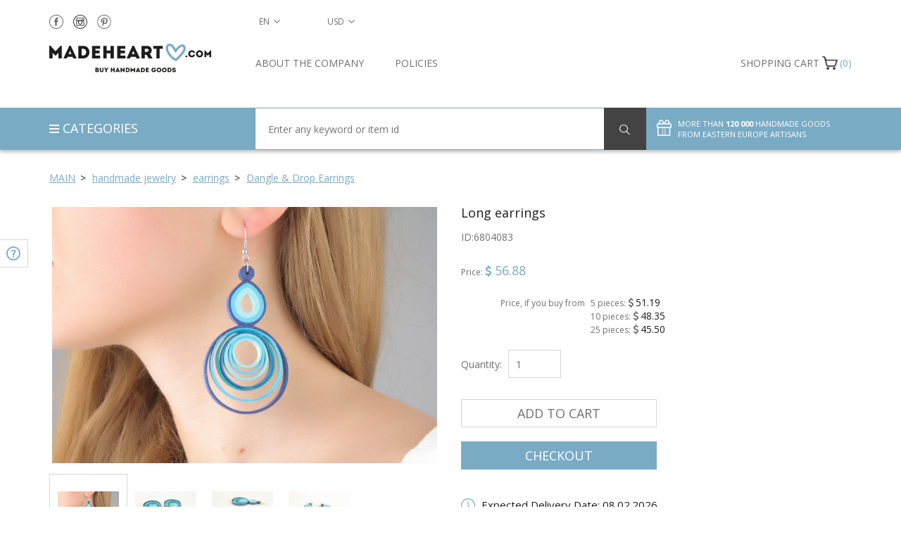

--- FILE ---
content_type: text/html; charset=UTF-8
request_url: https://madeheart.com/general/social
body_size: -215
content:
{"facebook":6792,"pinterest":0,"instagram":1290}

--- FILE ---
content_type: text/css
request_url: https://madeheart.com/css/item.css
body_size: 8934
content:
body{font-family:'Open Sans', sans-serif}@font-face{font-family:'FontAwesome';src:url("../fonts/fontawesome-webfont.eot?v=4.4.0");src:url("../fonts/fontawesome-webfont.eot?#iefix&v=4.4.0") format("embedded-opentype"),url("../fonts/fontawesome-webfont.woff2?v=4.4.0") format("woff2"),url("../fonts/fontawesome-webfont.woff?v=4.4.0") format("woff"),url("../fonts/fontawesome-webfont.ttf?v=4.4.0") format("truetype"),url("../fonts/fontawesome-webfont.svg?v=4.4.0#fontawesomeregular") format("svg");font-weight:normal;font-style:normal}.fa{display:inline-block;font:normal normal normal 14px/1 FontAwesome;font-size:inherit;text-rendering:auto;-webkit-font-smoothing:antialiased;-moz-osx-font-smoothing:grayscale}.fa-lg{font-size:1.33333em;line-height:0.75em;vertical-align:-15%}.fa-2x{font-size:2em}.fa-3x{font-size:3em}.fa-4x{font-size:4em}.fa-5x{font-size:5em}.fa-fw{width:1.28571em;text-align:center}.fa-ul{padding-left:0;margin-left:2.14286em;list-style-type:none}.fa-ul>li{position:relative}.fa-li{position:absolute;left:-2.14286em;width:2.14286em;top:0.14286em;text-align:center}.fa-li.fa-lg{left:-1.85714em}.fa-border{padding:0.2em 0.25em 0.15em;border:solid 0.08em #eee;border-radius:.1em}.fa-pull-left{float:left}.fa-pull-right{float:right}.fa.fa-pull-left{margin-right:.3em}.fa.fa-pull-right{margin-left:.3em}.pull-right{float:right}.pull-left{float:left}.fa.pull-left{margin-right:.3em}.fa.pull-right{margin-left:.3em}.fa-spin{-webkit-animation:fa-spin 2s infinite linear;animation:fa-spin 2s infinite linear}.fa-pulse{-webkit-animation:fa-spin 1s infinite steps(8);animation:fa-spin 1s infinite steps(8)}@-webkit-keyframes fa-spin{0%{-webkit-transform:rotate(0deg);transform:rotate(0deg)}100%{-webkit-transform:rotate(359deg);transform:rotate(359deg)}}@keyframes fa-spin{0%{-webkit-transform:rotate(0deg);transform:rotate(0deg)}100%{-webkit-transform:rotate(359deg);transform:rotate(359deg)}}.fa-rotate-90{filter:progid:DXImageTransform.Microsoft.BasicImage(rotation=1);-webkit-transform:rotate(90deg);-ms-transform:rotate(90deg);transform:rotate(90deg)}.fa-rotate-180{filter:progid:DXImageTransform.Microsoft.BasicImage(rotation=2);-webkit-transform:rotate(180deg);-ms-transform:rotate(180deg);transform:rotate(180deg)}.fa-rotate-270{filter:progid:DXImageTransform.Microsoft.BasicImage(rotation=3);-webkit-transform:rotate(270deg);-ms-transform:rotate(270deg);transform:rotate(270deg)}.fa-flip-horizontal{filter:progid:DXImageTransform.Microsoft.BasicImage(rotation=0);-webkit-transform:scale(-1, 1);-ms-transform:scale(-1, 1);transform:scale(-1, 1)}.fa-flip-vertical{filter:progid:DXImageTransform.Microsoft.BasicImage(rotation=2);-webkit-transform:scale(1, -1);-ms-transform:scale(1, -1);transform:scale(1, -1)}:root .fa-rotate-90,:root .fa-rotate-180,:root .fa-rotate-270,:root .fa-flip-horizontal,:root .fa-flip-vertical{filter:none}.fa-stack{position:relative;display:inline-block;width:2em;height:2em;line-height:2em;vertical-align:middle}.fa-stack-1x,.fa-stack-2x{position:absolute;left:0;width:100%;text-align:center}.fa-stack-1x{line-height:inherit}.fa-stack-2x{font-size:2em}.fa-inverse{color:#fff}.fa-euro:before,.fa-eur:before{content:""}.fa-gbp:before{content:""}.fa-dollar:before,.fa-usd:before{content:""}.fa-rupee:before,.fa-inr:before{content:""}.fa-cny:before,.fa-rmb:before,.fa-yen:before,.fa-jpy:before{content:""}.fa-ruble:before,.fa-rouble:before,.fa-rub:before{content:""}.fa-won:before,.fa-krw:before{content:""}.fa-bitcoin:before,.fa-btc:before{content:""}html{height:100%}html,body{width:100%}a:focus{outline:none}input,select{outline:none}img{image-orientation:from-image}#pageWrapper{min-height:100%;margin-bottom:-524px}#pageWrapper:after{content:'';display:block;height:524px}.btn-transperent{background:transparent;border:none;padding:0;text-transform:uppercase}#header{text-transform:uppercase;position:absolute;top:0;left:0;width:100%;z-index:100;background:#ffffff}#header #socialInHeader{padding:5px 15px}#header #socialInHeader a{margin-right:10px}#header #socialInHeader a img{-webkit-transition:ease-in-out 0.3s;-moz-transition:ease-in-out 0.3s;-ms-transition:ease-in-out 0.3s;-o-transition:ease-in-out 0.3s;transition:ease-in-out 0.3s;width:20px}#header #socialInHeader a img:hover{-webkit-transform:rotate(360deg) scale(1.2);-moz-transform:rotate(360deg) scale(1.2);-ms-transform:rotate(360deg) scale(1.2);-o-transform:rotate(360deg) scale(1.2);transform:rotate(360deg) scale(1.2)}#header #langSelect .dropdown-menu,#header #currencySelect .dropdown-menu{-webkit-border-radius:0px;-moz-border-radius:0px;border-radius:0px;padding:5px;background:#EFEFEF;border:none;min-width:80px}#header #langSelect .dropdown-menu li,#header #currencySelect .dropdown-menu li{margin:0 0 5px}#header .langCurrencyNumber{padding:15px 0px}#header .langCurrencyNumber .open.dropdown #language:after,#header .langCurrencyNumber .open.dropdown #currency:after{transform:rotate(180deg);-webkit-transform:rotate(180deg);-moz-transform:rotate(180deg)}#header .langCurrencyNumber #language,#header .langCurrencyNumber #currency{position:relative;display:block;color:#6f6f6e;font-size:12px;line-height:12px}#header .langCurrencyNumber #language:after,#header .langCurrencyNumber #currency:after{content:'';display:block;width:9px;height:5px;background:url("../img/headerArrow.svg") no-repeat;background-position:center;position:absolute;top:3px;right:-15px;-webkit-transition:ease 0.2s;-moz-transition:ease 0.2s;-ms-transition:ease 0.2s;-o-transition:ease 0.2s;transition:ease 0.2s}#header .langCurrencyNumber #contactNumber{font-size:12px;line-height:normal !important;text-align:right}#header .langCurrencyNumber #contactNumber a{color:#434343}#header .langCurrencyNumber button{border-radius:0px;padding:10px 15px 10px 5px}#header .langCurrencyNumber button:active{outline:none}#header .logoMenuCart{padding-bottom:0px}#header .logoMenuCart #menuTop ul{margin:0}#header .logoMenuCart #menuTop ul li{font-size:14px;line-height:14px;padding:0;margin-right:20px}#header .logoMenuCart #menuTop ul li:last-child{margin:0}#header .logoMenuCart #menuTop ul li a{color:#6f6f6e}#header .logoMenuCart #logo img{max-width:230px;width:100%;height:auto;display:block;margin:0 auto}#header .logoMenuCart #cart #shoppingCart{text-align:right;color:#6f6f6e}#header .logoMenuCart #cart #shoppingCart span.text a{color:#6f6f6e}#header .logoMenuCart #cart #shoppingCart span.number{color:#7aabc4;position:relative;cursor:pointer;margin-left:25px}#header .logoMenuCart #cart #shoppingCart span.number:before{content:'';display:block;background:url("../img/cartIcon.svg") no-repeat;width:23px;height:20px;position:absolute;top:0;left:-25px}#header .logoMenuCart #menuTop,#header .logoMenuCart #cart{padding:18px 15px}#header .categorySearch{background:#7aabc4;-webkit-box-shadow:0px 3px 5px 0px rgba(128,128,128,0.5);-moz-box-shadow:0px 3px 5px 0px rgba(128,128,128,0.5);box-shadow:0px 3px 5px 0px rgba(128,128,128,0.5);height:60px}#header .categorySearch.fix-class{position:fixed;top:0;left:0;width:100%}#header .categorySearch #menuCategory{max-height:60px;height:60px}#header .categorySearch #menuCategory button{color:#ffffff;padding:20px 0;font-size:18px;line-height:18px;border-radius:0px;display:block;margin:0 auto}#header .categorySearch #menuCategory button span{font-size:18px;line-height:18px}#header .categorySearch #menuCategory button:active,#header .categorySearch #menuCategory button:focus{outline:none}#header .categorySearch #menuCategory #mainMenu{position:absolute;width:360px;box-sizing:border-box;border:none;border-radius:0px;z-index:-1}#header .categorySearch #menuCategory #mainMenu .openButton.collapsed img{width:9px;height:5px;-webkit-transform:rotate(0deg);-moz-transform:rotate(0deg);-ms-transform:rotate(0deg);-o-transform:rotate(0deg);transform:rotate(0deg);-webkit-transition:ease 0.3s;-moz-transition:ease 0.3s;-ms-transition:ease 0.3s;-o-transition:ease 0.3s;transition:ease 0.3s}#header .categorySearch #menuCategory #mainMenu .openButton{position:absolute;top:45px;right:40px}#header .categorySearch #menuCategory #mainMenu .openButton img{width:9px;height:5px;-webkit-transform:rotate(1800deg);-moz-transform:rotate(180deg);-ms-transform:rotate(180deg);-o-transform:rotate(180deg);transform:rotate(180deg);-webkit-transition:ease 0.3s;-moz-transition:ease 0.3s;-ms-transition:ease 0.3s;-o-transition:ease 0.3s;transition:ease 0.3s}#header .categorySearch #menuCategory #mainMenu .btn-close{width:100%;border:none;-webkit-border-radius:0px;-moz-border-radius:0px;border-radius:0px;font-size:10px;color:#6f6f6e;padding:5px;text-transform:uppercase}#header .categorySearch #menuCategory #mainMenu .btn-close span{font-size:10px}#header .categorySearch #menuCategory #mainMenu .panel-group,#header .categorySearch #menuCategory #mainMenu .panel,#header .categorySearch #menuCategory #mainMenu .panel-footer{margin:0;border:none;-webkit-border-radius:0px;-moz-border-radius:0px;border-radius:0px}#header .categorySearch #menuCategory #mainMenu .panel-group .panel .panel-heading{padding:45px 50px 35px 35px;border-bottom:2px dotted #d9e2e0;background:#efefef;position:relative}#header .categorySearch #menuCategory #mainMenu .panel-group .panel .panel-heading .panel-title a.collapsed{text-transform:none;font-size:18px;text-decoration:none;color:#1d1d1b}#header .categorySearch #menuCategory #mainMenu .panel-group .panel .panel-heading .panel-title a{color:#1d1d1b;text-transform:none;font-size:18px;text-decoration:none}#header .categorySearch #menuCategory #mainMenu .panel-group .panel .panel-heading .panel-title a:hover{color:#7aabc4}#header .categorySearch #menuCategory #mainMenu .panel-group .panel .panel-collapse .panel-group .panel .panel-heading{background:#e6e9ea;border-left:2px solid #7aabc4;border-bottom:none;border-radius:0px}#header .categorySearch #menuCategory #mainMenu .panel-group .panel .panel-collapse .panel-group .panel .panel-heading .panel-title a.collapsed{text-transform:none;font-size:17px;text-decoration:none;color:#1d1d1b}#header .categorySearch #menuCategory #mainMenu .panel-group .panel .panel-collapse .panel-group .panel .panel-heading .panel-title a{color:#6f6f6e;text-transform:none;font-size:17px;text-decoration:none}#header .categorySearch #menuCategory #mainMenu .panel-group .panel .panel-collapse .panel-group .panel .panel-collapse ul{border-top:none}#header .categorySearch #menuCategory #mainMenu .panel-group .panel .panel-collapse .panel-group .panel .panel-collapse ul li{padding:10px 50px 10px 70px;border-left:2px solid #7aabc4;border-top:none;border-right:none;border-bottom:none;background:#dde1e0;-webkit-border-radius:0px;-moz-border-radius:0px;border-radius:0px;text-transform:none;font-size:16px;text-decoration:none;color:#6f6f6e}#header .categorySearch #menuCategory #mainMenu .panel-group .panel .panel-collapse .panel-group .panel .panel-collapse ul li:hover{background:#e6e9ea}#header .categorySearch #menuCategory #mainMenu .panel-group .panel .panel-collapse .panel-group .panel .panel-collapse ul li a{text-transform:none;font-size:16px;text-decoration:none;color:#1d1d1b}#header .categorySearch #search div{float:left;width:100%;margin-right:-60px;margin-bottom:0px}#header .categorySearch #search div input{border-top:1px solid #7aabc4;border-bottom:1px solid #7aabc4;border-left:none;border-right:none;-webkit-border-radius:0px;-moz-border-radius:0px;border-radius:0px;height:60px;width:100%;padding:0 78px 0 18px;font-size:14px;font-weight:300}#header .categorySearch #search div input:focus,#header .categorySearch #search div input:active{-webkit-box-shadow:none;-moz-box-shadow:none;box-shadow:none;outline:none}#header .categorySearch #search button{background:#434343;width:60px;height:60px;border:none;color:#ffffff}#header .categorySearch #search button:active,#header .categorySearch #search button:focus{outline:none}#header .categorySearch #search button img{width:15px}#header .categorySearch #moreThenGoods{position:relative;padding:10px 15px;color:#ffffff}#header .categorySearch #moreThenGoods:before{content:'';display:block;position:absolute;background:url("../img/goods.svg") no-repeat;width:21px;height:23px;bottom:20px;left:-15px}#header .categorySearch #mainMenuLg{margin-top:2px}#header .categorySearch #mainMenuLg .btn-close{padding:5px;font-size:12px;margin:0 auto;display:block;width:100%;background:#434343;color:#fff}#header .categorySearch #mainMenuLg .btn-close span{font-size:12px}#header .categorySearch #mainMenuLg ul{list-style:none;padding:0}#header .categorySearch #mainMenuLg .menu_background{-webkit-box-shadow:0px 7px 15px rgba(0,0,0,0.2);-moz-box-shadow:0px 7px 15px rgba(0,0,0,0.2);box-shadow:0px 7px 15px rgba(0,0,0,0.2);background:rgba(255,255,255,1)}#header .categorySearch #mainMenuLg .main_nav{position:relative;width:22%}#header .categorySearch #mainMenuLg .main_nav li{background:#ffffff}#header .categorySearch #mainMenuLg .main_nav li.sale{padding:10px 30px 10px 15px}#header .categorySearch #mainMenuLg .main_nav li.sale:hover{background:#d5e2e8}#header .categorySearch #mainMenuLg .main_nav li.sale a{color:#d50f2f;font-size:14px;line-height:18px;position:relative;display:block}#header .categorySearch #mainMenuLg .main_nav li.sale a:after{content:'%';display:block;position:absolute;top:0px;right:-18px}#header .categorySearch #mainMenuLg .main_nav .first_level{padding:12px 40px 12px 15px}#header .categorySearch #mainMenuLg .main_nav .first_level:hover{background:#d5e2e8}#header .categorySearch #mainMenuLg .main_nav .first_level:hover a:before{background:#434343}#header .categorySearch #mainMenuLg .main_nav .first_level a{color:black;font-size:14px;line-height:normal;position:relative;display:block}#header .categorySearch #mainMenuLg .main_nav .first_level>a:after{content:'';display:block;position:absolute;top:5px;right:-25px;width:6px;height:10px;background:url("/img/arrowMenuFresh.svg") no-repeat}#header .categorySearch #mainMenuLg .main_nav .first_level .second_level{position:absolute;top:0;left:100%;width:355%;overflow:hidden;display:none;z-index:0}#header .categorySearch #mainMenuLg .main_nav .first_level .second_level.active{display:block}#header .categorySearch #mainMenuLg .main_nav .first_level .second_level:after{display:block;clear:both;content:'';height:100vh;pointer-events:none}#header .categorySearch #mainMenuLg .main_nav .first_level .second_level .catBanner{width:100%;position:relative;top:0;left:0;z-index:-1;background:rgba(255,255,255,0.5)}#header .categorySearch #mainMenuLg .main_nav .first_level .second_level .catBanner .menuProduct{width:33%;position:absolute;top:0;right:0;background:#fff;height:100%;text-align:center}#header .categorySearch #mainMenuLg .main_nav .first_level .second_level .catBanner .menuProduct img{width:100%;height:auto;border:none}#header .categorySearch #mainMenuLg .main_nav .first_level .second_level .catBanner .menuProduct p.title{margin:20px 0;font-size:12px;color:#6f6f6e;text-transform:none}#header .categorySearch #mainMenuLg .main_nav .first_level .second_level .catBanner .menuProduct p.title a{font-size:12px}#header .categorySearch #mainMenuLg .main_nav .first_level .second_level .catBanner .menuProduct p{font-size:18px;color:#7aabc4}#header .categorySearch #mainMenuLg .main_nav .first_level .second_level .catBanner .menuProduct button{display:block;border:none;background:#7aabc4;color:#ffffff;text-transform:uppercase;font-size:18px;text-align:center;width:100%;padding:10px 0}#header .categorySearch #mainMenuLg .main_nav .first_level .second_level .catBanner .menuProduct .placeInCart{margin-top:20px !important}#header .categorySearch #mainMenuLg .main_nav .first_level .second_level .nav_second_container{position:absolute;top:0;left:0;width:67%}#header .categorySearch #mainMenuLg .main_nav .first_level .second_level .nav_second_container .nav_second{z-index:10;width:50%;position:relative;top:0;left:0}#header .categorySearch #mainMenuLg .main_nav .first_level .second_level .nav_second_container .nav_second li{padding:12px 40px 12px 15px}#header .categorySearch #mainMenuLg .main_nav .first_level .second_level .nav_second_container .nav_second li:hover,#header .categorySearch #mainMenuLg .main_nav .first_level .second_level .nav_second_container .nav_second li.hovered{background:#d5e2e8}#header .categorySearch #mainMenuLg .main_nav .first_level .second_level .nav_second_container .nav_second li.hasChildren a:after{content:'';display:block;position:absolute;top:5px;right:-25px;width:6px;height:10px;background:url("/img/arrowMenuFresh.svg") no-repeat}#header .categorySearch #mainMenuLg .main_nav .first_level .second_level .nav_second_container .nav_second li.hasChildren:hover a:before{background:#434343}#header .categorySearch #mainMenuLg .main_nav .first_level .second_level .nav_second_container .nav_second li .third_level{position:absolute;width:100%;top:0;left:100%;display:none}#header .categorySearch #mainMenuLg .main_nav .first_level .second_level .nav_second_container .nav_second li .third_level.active{display:block}#header .categorySearch #mainMenuLg .main_nav .first_level .second_level .nav_second_container .nav_second li .third_level li a:after,#header .categorySearch #mainMenuLg .main_nav .first_level .second_level .nav_second_container .nav_second li .third_level li a:before{display:none}#header .categorySearch #mainMenuLg .main_nav .first_level .second_level .nav_second_container .nav_second li .third_level.active{max-height:425px;height:425px;overflow-y:scroll}#footer{min-height:524px;background:#434343;padding-top:36px}#footer .footerMenu{margin-bottom:13px}#footer #footerSection_2{margin-bottom:50px}#footer .menuHeading{color:#7aabc4;text-transform:uppercase;font-size:14px;line-height:normal;margin:0 0 38px 0;font-weight:400;display:block;text-overflow:ellipsis;white-space:nowrap;overflow:hidden}#footer .menuHeading.form{margin-bottom:10px}#footer .menuHeading.normalCase{text-transform:none}#footer #subscribe{margin-bottom:20px}#footer #subscribe div{width:100%;max-width:305px;float:left;margin-right:-30px}#footer #subscribe div input#subscribeEmail{width:100%;max-width:305px;border:0;margin:0;padding:5px 45px 5px 15px;font-size:12px;color:#6f6f6e;height:30px;-webkit-border-radius:0px;-moz-border-radius:0px;border-radius:0px}#footer #subscribe div input#subscribeEmail:active,#footer #subscribe div input#subscribeEmail:focus{outline:none}#footer #subscribe button{margin:0;border:none;border-radius:0px;color:#ffffff;text-transform:uppercase;background:#7aabc4;text-align:center;width:30px;height:30px;padding:0}#footer #subscribe button:active,#footer #subscribe button:focus{outline:none}#footer .footerMenu ul{margin:0}#footer .footerMenu ul li{margin-bottom:6px}#footer .footerMenu ul li a{font-size:14px;color:#b1b1b1;line-height:19px}#footer address .menuHeading{margin-bottom:10px}#footer address .menuHeading span a{color:#7aabc4}#footer address span{color:#b1b1b1;padding-left:18px;position:relative;display:block;margin-bottom:15px}#footer address span:before{content:'';display:block;width:11px;height:14px;background:url("../img/address.svg") no-repeat;background-position:center;position:absolute;top:3px;left:0}#footer address span span{display:inline;padding:0}#footer address span span:before{display:none}#footer #hotlineNumber{margin-bottom:30px}#footer #hotlineNumber #hotline{color:#e2e2e2;font-size:14px;text-transform:uppercase;text-align:left}#footer #hotlineNumber #hotline a{color:#7aabc4;font-size:18px}#footer #hotlineNumber #hotline a#hotTel{position:relative;display:inline-block}#footer #hotlineNumber #hotline small{text-transform:none;font-size:12px;color:#b1b1b1}#footer #hotlineNumber #hotline small a{font-size:inherit;color:inherit}#footer #hotlineNumber #hotline img{margin-right:15px}#footer #footerBottom{background:#efefef;padding:27px 0}#footer #footerBottom .copyright{color:#575756;font-size:14px;line-height:30px;text-align:center;margin-bottom:20px}#footer #footerBottom .banks{display:table}#footer #footerBottom .banks img{display:block;margin:0 auto}#footer #footerBottom .banks .visa img{padding:4px 0}#footer #footerBottom .banks .paypal img{padding:5px 0}#footer #footerSocial{margin-bottom:45px}#footer #footerSocial .socialCount{display:inline-block;margin-right:10px}#footer #footerSocial .socialCount:after{display:block;content:'';clear:both}#footer #footerSocial .socialCount a{width:30px;display:inline-block;margin:0 10px 20px}#footer #footerSocial .socialCount a img{width:30px}#footer #footerSocial .socialCount .counter{display:inline-block;background:#2d2d2d;padding:8px 5px 8px 5px;color:#b1b1b1;font-size:14px;line-height:14px;position:relative;margin:0 auto}#footer #footerSocial .socialCount .counter:before{display:block;content:'';width:0;height:0;border-top:5px solid transparent;border-bottom:5px solid transparent;border-right:5px solid #2d2d2d;position:absolute;top:10px !important;left:-4px !important;-webkit-transform:none !important;-moz-transform:none !important;-ms-transform:none !important;-o-transform:none !important;transform:none !important}#footer #recivedPayment{margin-bottom:25px;font-size:12px;color:#b1b1b1;line-height:normal}#footer #recivedPayment img{width:25px;margin-right:10px;display:block;float:left}#menu_overlay,.popUp_overlay{position:fixed;top:0;left:0;width:100vw;height:100vh;z-index:99}#menuCategory{z-index:121}#help.active{left:0;-webkit-box-shadow:1px 0px 20px rgba(0,0,0,0.25);-moz-box-shadow:1px 0px 20px rgba(0,0,0,0.25);box-shadow:1px 0px 20px rgba(0,0,0,0.25);cursor:move}#help{position:fixed;height:auto !important;top:50vh;margin-top:-20px;left:-365px;width:365px;background:#ffffff;-webkit-transition:ease 0.3s;-moz-transition:ease 0.3s;-ms-transition:ease 0.3s;-o-transition:ease 0.3s;transition:ease 0.3s;z-index:9999}#help #helpBlock{background:#ffffff;box-sizing:border-box;color:#b1b1b1;padding:20px 30px;border:1px solid #d7d7d8;height:auto}#help #helpBlock p.title{text-transform:uppercase;margin:0 0 5px;color:#7aabc4;font-size:14px}#help #helpBlock p{font-size:12px;margin:0 0 10px}#help #helpBlock .managerName{display:block;margin:0 0 10px;color:#1d1d1b;font-size:14px;text-transform:uppercase}#help #helpBlock .avatarDiv{padding:0}#help #helpBlock .avatarDiv .avatar{width:100%;max-width:78px;height:auto;display:block}#help #helpBlock .name{font-size:14px;color:#6f6f6e;box-sizing:border-box;text-align:left}#help #helpBlock .name .skype,#help #helpBlock .name .tel,#help #helpBlock .name .mail{color:#1d1d1b;font-size:12px;line-height:22px;display:table;position:relative;padding:0 0 0 25px;word-break:break-all}#help #helpBlock .name .skype:hover,#help #helpBlock .name .tel:hover,#help #helpBlock .name .mail:hover{color:#434343}#help #helpBlock .name .skype:before,#help #helpBlock .name .tel:before,#help #helpBlock .name .mail:before{display:block;content:'';position:absolute;top:4px;left:0px;background-position:center center;width:19px;height:19px}#help #helpBlock .name .skype:before{background:url("../img/skypeIcon.svg") no-repeat}#help #helpBlock .name .tel:before{background:url("../img/newPhoneIcon.svg") no-repeat}#help #helpBlock .name .mail:before{background:url("../img/newMailIcon.svg") no-repeat}#help #helpBlock:after{display:block;content:'';clear:both}#help button.helpButton{position:absolute;top:0;right:-40px;width:40px;height:40px;border:1px solid #d7d7d8;border-left:none;color:#fff;background:#ffffff;outline:none;padding-left:5px}#help button.helpButton.open{right:1px;top:1px;border:none}#help button.helpButton figure{display:block;margin:0 auto;width:24px;height:24px;background:url("../img/help_ico.svg")}#help button.open figure{background:url("../img/help_close_ico.svg")}#help .questionBlock{background:#ffffff;padding:20px 0 0}#help .questionBlock button.trigger{display:block;background:#ffffff;border-color:#d7d7d8;color:#6f6f6e;padding:6px 24px;width:225px}#help .questionBlock .well{margin:20px 0 0;-webkit-border-radius:0px;-moz-border-radius:0px;border-radius:0px;background:transparent;border:none;box-shadow:none;padding:0}#help .questionBlock .well #helpForm label{font-weight:normal;color:#1d1d1b}#help .questionBlock .well button.sender{background:#D5E2E8;color:#6f6f6e;margin:0;padding:6px 24px;width:225px}#help .questionBlock .well input,#help .questionBlock .well textarea{border-radius:0px;font-size:14px;color:#6f6f6e;min-height:30px}#newAdded{position:fixed;top:50%;right:-365px;width:365px;background:#fff;box-sizing:border-box;z-index:300;margin-top:-210px;padding:20px 30px;-webkit-box-shadow:1px 0px 20px transparent;-moz-box-shadow:1px 0px 20px transparent;box-shadow:1px 0px 20px transparent;border:1px solid #d7d7d8;-webkit-transition:ease 0.3s;-moz-transition:ease 0.3s;-ms-transition:ease 0.3s;-o-transition:ease 0.3s;transition:ease 0.3s}#newAdded.visible{right:0;-webkit-box-shadow:1px 0px 20px rgba(0,0,0,0.25);-moz-box-shadow:1px 0px 20px rgba(0,0,0,0.25);box-shadow:1px 0px 20px rgba(0,0,0,0.25)}#newAdded span.title{font-size:14px;margin:0 0 10px;display:block;color:#7aabc4;text-transform:uppercase}#newAdded .addedItem .image img{max-width:100%;max-height:180px;display:block;margin-bottom:10px}#newAdded .addedItem .info #addedItemTitle{color:#1d1d1b;margin-bottom:10px;font-size:14px;text-transform:none;display:block}#newAdded .addedItem .info .oldVasiaPrice{display:block}#newAdded .addedItem .info .price{font-size:18px;color:#7aabc4}#newAdded .buttons a{display:block;vertical-align:middle;min-width:225px;width:225px;max-width:100%;text-align:center;color:#ffffff;box-sizing:border-box;cursor:pointer;padding:10px 12px;text-transform:uppercase;font-size:14px;height:40px;-webkit-border-radius:0px;-moz-border-radius:0px;border-radius:0px}#newAdded .buttons a:hover{text-decoration:none}#newAdded .buttons a.buttonContinue{background:#ffffff;border:1px solid #b1b1b1;color:#6f6f6e;margin:20px 0}#newAdded .buttons a.buttonCheckout{background:#7aabc4;border:1px solid #7aabc4}#newAdded .buttons div.padding{display:table-cell;width:10%}#newAdded .buttons:after{display:block;content:'';clear:both}#toTop{position:fixed;display:none;right:15px;bottom:15px;width:35px;height:35px;background:#7aabc4;opacity:0;border-radius:50%;box-shadow:0 0 10px rgba(0,0,0,0.3);-webkit-transition:ease 0.3s;-moz-transition:ease 0.3s;-ms-transition:ease 0.3s;-o-transition:ease 0.3s;transition:ease 0.3s;z-index:9999}#toTop.visible{display:block;opacity:0.5}#toTop:hover{opacity:1}#toTop img{width:35px;position:absolute;top:0;left:0;-webkit-transition:cubic-bezier(0.68, -0.55, 0.27, 1.55) 0.3s;-moz-transition:cubic-bezier(0.68, -0.55, 0.27, 1.55) 0.3s;-ms-transition:cubic-bezier(0.68, -0.55, 0.27, 1.55) 0.3s;-o-transition:cubic-bezier(0.68, -0.55, 0.27, 1.55) 0.3s;transition:cubic-bezier(0.68, -0.55, 0.27, 1.55) 0.3s}#toTop img.hover{margin-top:-10px}#cart{position:relative}#cart #cartInSpace{position:absolute;width:500px;top:100%;right:0;z-index:9999;background:#ffffff;border:1px solid #b1b1b1;padding:15px;text-align:left;-webkit-box-shadow:0px 10px 20px rgba(0,0,0,0.25);-moz-box-shadow:0px 10px 20px rgba(0,0,0,0.25);box-shadow:0px 10px 20px rgba(0,0,0,0.25)}#cart #cartInSpace:before{content:'';background:url("/img/cartInSpace.svg") no-repeat;background-size:cover;background-position:center center;display:block;position:absolute;top:-20px;right:33px;width:20px;height:20px;z-index:10000;background-color:#ffffff}#cart #cartInSpace span.title{font-size:14px;margin-bottom:10px;display:block;color:#7aabc4}#cart #cartInSpace span.title .currencySymbolCell,#cart #cartInSpace span.title #cartDropDownTotalPrice{color:#1d1d1b}#cart #cartInSpace .closePopUp{cursor:pointer;color:#6f6f6e;position:absolute;top:17px;right:15px;font-size:12px;-webkit-transition:ease 0.5s;-moz-transition:ease 0.5s;-ms-transition:ease 0.5s;-o-transition:ease 0.5s;transition:ease 0.5s}#cart #cartInSpace .container-fluid{max-height:500px;overflow:hidden}#cart #cartInSpace .container-fluid>.row{margin-bottom:15px;padding:15px 15px 15px 0;border:1px solid #d7d7d8;position:relative}#cart #cartInSpace .container-fluid>.row .deleteButton{position:absolute;top:6px;right:6px;font-size:10px;padding:0px;width:8px;height:8px;background:url("../img/deleteItem.svg") no-repeat;border:none}#cart #cartInSpace .container-fluid>.row .photo{padding:0 10px}#cart #cartInSpace .container-fluid>.row .photo img{width:100%}#cart #cartInSpace .container-fluid>.row .info #popupPrice{font-size:12px;line-height:23px}#cart #cartInSpace .container-fluid>.row .info span.productTitle{font-size:14px;margin:0 0 15px;text-transform:none;max-width:100%;white-space:nowrap;overflow:hidden;text-overflow:ellipsis;display:block}#cart #cartInSpace .container-fluid>.row .info .currencySymbolCell,#cart #cartInSpace .container-fluid>.row .info .price{display:inline-block;font-size:14px;line-height:18px;color:#7aabc4}#cart #cartInSpace .container-fluid>.row .info .oldPriceInSpace{color:#1d1d1b;text-decoration:line-through}#cart #cartInSpace .container-fluid>.row .info .oldPriceInSpace .currencySymbolCell{color:#1d1d1b !important}#cart #cartInSpace .container-fluid>.row .info .inputs label{font-weight:normal;font-size:12px;line-height:23px;margin:0}#cart #cartInSpace .container-fluid>.row .info .inputs input{font-size:14px;color:#1d1d1b;box-sizing:border-box;border:1px solid #b1b1b1;border-radius:0px;padding:0px 5px;width:50px;height:40px;outline:none}#cart #cartInSpace .inCart{display:block;border-radius:0px;background:#7aabc4 !important;border:1px solid #7aabc4 !important}#hotline img{width:35px !important}.btn-blue{color:#fff;background-color:#7aabc4;border-color:#7aabc4}#gotLetter{position:relative;display:block;width:100%;height:100%}#gotLetter .validateMessage{position:absolute;bottom:-30px;color:#d50f2f}#subscribe.ng-invalid #subscribeButton{pointer-events:none;cursor:not-allowed}input,button,textarea{-webkit-border-radius:0px !important;-moz-border-radius:0px !important;border-radius:0px !important}textarea{max-width:100%}#loader-wrapper{position:fixed;left:0;width:100%;height:100%;z-index:100;top:0;background:#ffffff}#loader{display:block;position:fixed;left:50%;top:50vh;width:150px;height:150px;margin:-75px 0 0 -75px;border-radius:50%;border:3px solid transparent;border-top-color:#7aabc4;-webkit-animation:spin 2s linear infinite;animation:spin 2s linear infinite}#loader:before{content:"";position:absolute;top:5px;left:5px;right:5px;bottom:5px;border-radius:50%;border:3px solid transparent;border-top-color:#d50f2f;-webkit-animation:spin 3s linear infinite;animation:spin 3s linear infinite}#loader:after{content:"";position:absolute;top:15px;left:15px;right:15px;bottom:15px;border-radius:50%;border:3px solid transparent;border-top-color:#6f6f6e;-webkit-animation:spin 1.5s linear infinite;animation:spin 1.5s linear infinite}@-webkit-keyframes spin{0%{-webkit-transform:rotate(0deg);-ms-transform:rotate(0deg);transform:rotate(0deg)}100%{-webkit-transform:rotate(360deg);-ms-transform:rotate(360deg);transform:rotate(360deg)}}@keyframes spin{0%{-webkit-transform:rotate(0deg);-ms-transform:rotate(0deg);transform:rotate(0deg)}100%{-webkit-transform:rotate(360deg);-ms-transform:rotate(360deg);transform:rotate(360deg)}}.saleDiv{width:45px;height:20px;background:#d50f2f;color:#ffffff;text-align:center}button,input[type="button"],.btn,input[type="submit"]{text-transform:uppercase !important}.currencySymbolCell{font-size:0.9em !important}#alertModal .modal-content{border-radius:0px}#alertModal .modal-content #alertMessage{text-transform:uppercase;font-size:14px;color:#7aabc4}#mainMenuMobile{width:100vw;padding:0 15px;position:absolute;top:60px;left:0;background:#434343}#mobileMenu{max-height:80vh;overflow:scroll}#mobileMenu .secondLevelContainer>.secondLevel:last-child{border:none}#mobileMenu .panel-body{padding:0}#mobileMenu .firstLevel{-webkit-border-radius:0px;-moz-border-radius:0px;border-radius:0px;border-bottom:1px solid #d7d7d8;border-top:none;border-left:none;border-right:none;margin:0}#mobileMenu .firstLevel .panel-heading{background:#ffffff}#mobileMenu .firstLevel .panel-heading:hover{background:#D5E2E8}#mobileMenu .firstLevel .col-xs-8 a{font-size:14px;color:#1d1d1b}#mobileMenu .firstLevel .col-xs-4 a{font-size:10px;color:#6f6f6e;line-height:20px}#mobileMenu .secondLevel{-webkit-border-radius:0px;-moz-border-radius:0px;border-radius:0px;border-bottom:1px solid #d7d7d8;border-top:none;border-left:none;border-right:none;margin:0}#mobileMenu .secondLevel .panel-heading{background:#ffffff;-webkit-border-radius:0px;-moz-border-radius:0px;border-radius:0px;padding:10px 30px}#mobileMenu .secondLevel .panel-heading:hover{background:#D5E2E8}#mobileMenu .secondLevel .col-xs-8 a,#mobileMenu .secondLevel .col-xs-12 a{font-size:12px;color:#1d1d1b;display:block;width:100%}#mobileMenu .secondLevel .col-xs-4 a{font-size:10px;color:#6f6f6e;line-height:20px}#mobileMenu .thirdLevel{-webkit-border-radius:0px;-moz-border-radius:0px;border-radius:0px;border-bottom:1px solid #d7d7d8;border-top:none;border-left:none;border-right:none;margin:0;padding:10px 45px}#mobileMenu .thirdLevel:hover{background:#D5E2E8}#mobileMenu .thirdLevel.level_1{border-top:1px solid #d7d7d8}#mobileMenu .thirdLevel a{font-size:10px;color:#1d1d1b;display:block}#mobileMenu .panel-collapse .thirdLevel:last-child{border-bottom:none}div[id*="headingOne_"] .panel-title .openAccordion{display:block;width:100%}#success{position:fixed;width:100px;height:100px;top:50%;right:-100px;margin-top:-50px}#success.active{right:50%;margin-right:-50px}#success img{width:100px;height:100px}.oldVasiaPrice{text-decoration:line-through}.slick-slider{position:relative;display:block;box-sizing:border-box;-moz-box-sizing:border-box;-webkit-touch-callout:none;-webkit-user-select:none;-khtml-user-select:none;-moz-user-select:none;-ms-user-select:none;user-select:none;-ms-touch-action:pan-y;touch-action:pan-y;-webkit-tap-highlight-color:transparent}.slick-list{position:relative;overflow:hidden;display:block;margin:0;padding:0}.slick-list:focus{outline:none}.slick-list.dragging{cursor:pointer;cursor:hand}.slick-slider .slick-track,.slick-slider .slick-list{-webkit-transform:translate3d(0, 0, 0);-moz-transform:translate3d(0, 0, 0);-ms-transform:translate3d(0, 0, 0);-o-transform:translate3d(0, 0, 0);transform:translate3d(0, 0, 0)}.slick-track{position:relative;left:0;top:0;display:block}.slick-track:before,.slick-track:after{content:"";display:table}.slick-track:after{clear:both}.slick-loading .slick-track{visibility:hidden}.slick-slide{float:left;height:100%;min-height:1px;display:none}[dir="rtl"] .slick-slide{float:right}.slick-slide img{display:block}.slick-slide.slick-loading img{display:none}.slick-slide.dragging img{pointer-events:none}.slick-initialized .slick-slide{display:block}.slick-loading .slick-slide{visibility:hidden}.slick-vertical .slick-slide{display:block;height:auto;border:1px solid transparent}.slick-arrow.slick-hidden{display:none}@media (min-width: 1200px){#header .logoMenuCart{padding-bottom:35px}#header .logoMenuCart #logo img{margin:0}#items .cartItem .cartItemImg img{max-height:130px}#footer #footerSocial{margin-top:30px}#footer #footerBottom{background:#efefef;padding:27px 0}#footer #footerBottom .copyright{color:#575756;font-size:14px;line-height:28px;text-align:left;margin-bottom:0px}#footer #hotlineNumber #hotline a#hotTel:before{display:none}#footer #hotlineNumber #hotline img{display:initial !important;width:35px}#safeBuy .ssl img{padding:22px 0}#item .addToCart,#item .checkOut{width:50%}}@media (min-width: 1200px){#moreThenGoods{padding:15px !important}}@media (min-width: 992px){#header .logoMenuCart{padding-bottom:35px}#header .categorySearch #moreThenGoods{font-size:11px;padding:7px 15px;margin:0px;line-height:inherit;}#header .categorySearch.fix-class{position:fixed;top:0;width:100%}#header .logoMenuCart{padding-bottom:35px !important}#header .logoMenuCart #shoppingCart:before{left:0 !important}#footer #footerSection_1 #footerSocial .socialCount{margin-top:30px}#footer #footerBottom{background:#efefef;padding:27px 0}#footer #footerBottom .copyright{color:#575756;font-size:14px;line-height:28px;text-align:left;margin-bottom:0px}#footer #hotlineNumber #hotline img{display:initial !important}#footer #hotlineNumber #hotline a#hotTel:before{display:none}}@media (max-width: 768px){#footer #hotlineNumber #hotline img{display:none !important}#footer #hotlineNumber #hotline a#hotTel:before{display:block}.infoRow .rightBlock{padding:0 15px !important}}@media (min-width: 768px){#footerSocial{margin-top:30px}#footerSocial .socialCount:after{display:block;content:'';clear:both}#footerSocial .socialCount a{display:inline !important;margin:0 !important}#footerSocial .socialCount a img{float:left;margin-right:10px}#footerSocial .socialCount .counter{float:left;background:#1d1d1b;padding:8px 5px 8px 5px;color:#b1b1b1;font-size:14px;line-height:14px;width:50px;position:relative}#footerSocial .socialCount .counter:before{display:block;content:'';width:0;height:0;border-top:5px solid transparent;border-bottom:5px solid transparent;border-right:5px solid #1d1d1b;position:absolute;top:10px !important;left:-4px !important;-webkit-transform:none !important;-moz-transform:none !important;-ms-transform:none !important;-o-transform:none !important;transform:none !important}#header #contactNumber span{line-height:32px}#header #logo img{display:block;margin:0 auto}#header .logoMenuCart{padding-bottom:0px}#header .logoMenuCart #cart #shoppingCart:before{left:55px}#header .logoMenuCart #menuTop ul li{margin-right:40px}#footer #footerSection_1 #footerSocial .socialCount{margin-top:40px}#footer #footerBottom{background:#efefef;padding:27px 0}#footer #footerBottom .copyright{color:#575756;font-size:14px;line-height:28px;text-align:left;margin-bottom:0 !important}.cartItem>div{padding:15px}#menuTop ul li{margin-right:40px !important}#socialInHeader{padding:0px 15px}}@media (min-width: 768px){#menuCategory button{margin:0 !important}#aboutMaster h3{margin-top:0px}.categoryItemsCarousel .itemImage{margin-left:-25%;width:auto !important;height:165px !important}.categoryItemsCarousel .itemImageHref{width:165px !important;height:165px !important;display:block;overflow:hidden;position:relative}.categoryItemsCarousel .slick-prev,.categoryItemsCarousel .slick-next{height:165px;top:0;display:block !important}.categoryItemsCarousel .slick-prev{left:15px}.categoryItemsCarousel .slick-prev:before{background:url("../img/slick-prev.svg")}.categoryItemsCarousel .slick-next{right:13px}.categoryItemsCarousel .slick-next:before{background:url("../img/slick-next.svg")}}@media (min-width: 992px){#aboutMaster h3{margin-top:30px}a#hotTel:before{display:none !important}.categoryItemsCarousel .slick-prev,.categoryItemsCarousel .slick-next{height:165px;top:0}.categoryItemsCarousel .slick-prev{left:15px}.categoryItemsCarousel .slick-prev:before{background:url("../img/slick-prev.svg")}.categoryItemsCarousel .slick-next{right:15px}.categoryItemsCarousel .slick-next:before{background:url("../img/slick-next.svg")}#footerSocial{margin-top:30px}#footerSocial .socialCount:after{display:block;content:'';clear:both}#footerSocial .socialCount a{display:inline !important;margin:0 !important}#footerSocial .socialCount a img{float:left;margin-right:10px}#footerSocial .socialCount .counter{float:left;background:#1d1d1b;padding:8px 5px 8px 10px;color:#b1b1b1;font-size:14px;line-height:14px;width:60px;position:relative}#footerSocial .socialCount .counter:before{display:block;content:'';width:0;height:0;border-top:5px solid transparent;border-bottom:5px solid transparent;border-right:5px solid #1d1d1b;position:absolute;top:10px !important;left:-4px !important;-webkit-transform:none !important;-moz-transform:none !important;-ms-transform:none !important;-o-transform:none !important;transform:none !important}}#filter{padding:10px 0 20px}#breadcrumbs ul li:last-child>span>a:after{display:none}h2{margin:0 0 10px;font-size:14px;color:#6f6f6e}#breadcrumbs ul{list-style:none;padding:0}#breadcrumbs ul li{display:inline-block}#breadcrumbs ul li.home a{text-transform:uppercase !important;color:#7aabc4 !important}#breadcrumbs ul li.home a:after{color:#1d1d1b}#breadcrumbs ul li.current a{padding:0;display:inline-block;margin-right:5px;text-decoration:none;pointer-events:none;cursor:default}#breadcrumbs ul li.current a span{color:#1d1d1b}#breadcrumbs ul li.current a:hover{text-decoration:none}#breadcrumbs ul li.current a:after{display:none}#breadcrumbs ul li a{color:#7aabc4;text-decoration:underline;position:relative;padding-right:20px;box-sizing:content-box;display:block}#breadcrumbs ul li a:after{content:'>';display:inline-block;position:absolute;top:0;right:5px;color:#1d1d1b}#breadcrumbs ul li a:hover{text-decoration:underline}#breadcrumbs ul li a span{color:#7aabc4}#itemTitle{font-size:18px;margin:0 0 15px;color:#1d1d1b}#prodArticule{color:#6f6f6e;font-size:14px;margin-bottom:25px;display:block}.price{color:#7aabc4;font-size:18px;line-height:normal;margin-bottom:20px}.price .priceName{color:#6f6f6e;font-size:12px;}.wholesalePriceTitle {color:#6f6f6e;font-size: 12px;display:block;}.wholesalePrice{color:#1d1d1b;font-size: 14px;line-height: normal;margin-bottom:8px;}  .wholesalePriceTitle .currencySymbolCell{color:#6f6f6e;font-size:14px !important;line-height:normal;}.status{color:#7aabc4;display:block;font-size:14px;margin-top:20px}.quantity{margin-bottom:30px}.quantity label{font-weight:400;color:#6f6f6e;margin-right:5px}.quantity .selectQuantity{-webkit-appearance:none;-moz-appearance:none;-o-appearance:none;-ms-appearance:none;width:75px;border:1px solid #d7d7d8;border-radius:0px;height:40px;padding:5px 10px;font-size:14px;color:#6f6f6e;outline:none}.quantity:after{display:block;content:'';clear:both}.actionButton{margin-bottom:20px}.size{margin:0 0 20px;position:relative}.size label{display:block;font-weight:400;color:#6f6f6e}.size .sizeSelect{-webkit-appearance:none;-moz-appearance:none;-o-appearance:none;-ms-appearance:none;width:100%;background:#ffffff;border:1px solid #b1b1b1;border-radius:0px;height:60px;padding:0 20px;font-size:20px;outline:none}.size:after{display:block;content:'';clear:both}.size:before{display:block;content:'';background:url("../img/select.png") no-repeat;width:11px;height:6px;position:absolute;bottom:25px;right:30px;pointer-events:none}.addToCart,.checkOut{width:100%;display:block;border:none;border-radius:0px;text-transform:uppercase;font-size:18px;text-align:center;position:relative;overflow:hidden;box-sizing:border-box;height:40px;-webkit-transition:border ease 0.5s;-moz-transition:border ease 0.5s;-ms-transition:border ease 0.5s;-o-transition:border ease 0.5s;transition:border ease 0.5s}.addToCart{background:#ffffff;color:#6f6f6e;border:1px solid #d7d7d8}.checkOut{background:#7aabc4;color:#ffffff}#customOrder label{font-size:14px;color:#6f6f6e;font-weight:400}#customOrder textarea{max-width:100%;width:100%;min-height:80px;border:1px solid #b1b1b1}#customOrder textarea:focus{outline:none}#customOrder button[type="submit"]{min-width:225px}#tabs{margin:0 0 20px}#tabs .nav-tabs{border-bottom:1px solid #d7d7d8}#tabs .nav-tabs li{width:49.5%;text-align:center;border:none;float:left}#tabs .nav-tabs li a{border-radius:0px;color:#6f6f6e;background:#e5e9ea;margin:0;border:none;text-transform:uppercase}#tabs .nav-tabs li:nth-child(2){float:right;margin:0 0 0 1%}#tabs .nav-tabs li.active a{border:none;background:#7aabc4;color:#ffffff}#tabs .tab-pane{padding:25px 20px 10px;line-height:24px}#tabs .tab-pane.active{border:1px solid #d7d7d8;border-top:none}.image .thumbnails{outline:none}.image .slider-for,.image .slider-nav{margin-bottom:15px}#item{padding-bottom:40px}#item .share,#item .rate{margin-bottom:20px}#item .rate{display:none}#aboutMaster{padding:30px 0 40px;background:#e5e9ea}#aboutMaster h2{margin:0 0 20px;color:#6f6f6e;text-transform:uppercase;font-size:14px}#aboutMaster .masterImg{max-width:265px;width:100%;margin:0 auto}#aboutMaster h3{margin:30px 0 20px;font-size:18px;color:#6f6f6e;text-transform:uppercase}#aboutMaster p{color:#1d1d1b;line-height:24px;font-size:14px;margin-bottom:40px}#aboutMaster .interviewLink{color:#7aabc4;font-size:20px;position:relative;padding-left:30px}#aboutMaster .interviewLink:hover{text-decoration:none}#aboutMaster .interviewLink:before{width:21px;height:21px;content:'';display:block;position:absolute;top:3px;left:0;background:url("../img/iterview.svg") no-repeat;background-position:center}#aboutMaster .interviewLink span{text-decoration:underline;font-weight:bold}#relatedItems .carousel,#relatedItems2 .carousel{margin-bottom:40px}#relatedItems h2,#relatedItems2 h2{margin:0 0 20px;color:#7aabc4;text-transform:uppercase;font-size:16px}#relatedItems .relatedItem a,#relatedItems2 .relatedItem a{color:#1d1d1b}#relatedItems .relatedItem a .photoContainer,#relatedItems2 .relatedItem a .photoContainer{margin:0 0 20px;width:100%;height:110px;background-size:cover !important;background-position:center center !important;background-repeat:no-repeat !important;position:relative}#relatedItems .relatedItem a .photoContainer img,#relatedItems2 .relatedItem a .photoContainer img{display:none;width:100%;height:auto;position:absolute;top:0;left:0;z-index:99;box-sizing:border-box;-webkit-transition:transform 0.5s cubic-bezier(0.4, 0, 0.2, 1) 0.2s,box-shadow 0.5s cubic-bezier(0.4, 0, 0.2, 1) 0.7s;-moz-transition:transform 0.5s cubic-bezier(0.4, 0, 0.2, 1) 0.2s,box-shadow 0.5s cubic-bezier(0.4, 0, 0.2, 1) 0.7s;-ms-transition:transform 0.5s cubic-bezier(0.4, 0, 0.2, 1) 0.2s,box-shadow 0.5s cubic-bezier(0.4, 0, 0.2, 1) 0.7s;-o-transition:transform 0.5s cubic-bezier(0.4, 0, 0.2, 1) 0.2s,box-shadow 0.5s cubic-bezier(0.4, 0, 0.2, 1) 0.7s;transition:transform 0.5s cubic-bezier(0.4, 0, 0.2, 1) 0.2s,box-shadow 0.5s cubic-bezier(0.4, 0, 0.2, 1) 0.7s}#relatedItems .relatedItem a p.title,#relatedItems2 .relatedItem a p.title{font-size:14px;line-height:18px;margin:0 0 20px;height:36px;min-height:36px;overflow:hidden;-webkit-transition:ease-in 0.5s;-moz-transition:ease-in 0.5s;-ms-transition:ease-in 0.5s;-o-transition:ease-in 0.5s;transition:ease-in 0.5s}#relatedItems .relatedItem .price,#relatedItems2 .relatedItem .price{color:#7aabc4;font-size:18px;line-height:normal}#relatedItems .relatedItem .price .currency,#relatedItems2 .relatedItem .price .currency{font-weight:normal}#relatedItems .carouselle,#relatedItems2 .carouselle{position:relative}#relatedItems .carouselle .slick-slide,#relatedItems2 .carouselle .slick-slide{outline:none}#relatedItems .carouselle .slick-next,#relatedItems .carouselle .slick-prev,#relatedItems2 .carouselle .slick-next,#relatedItems2 .carouselle .slick-prev{position:absolute;z-index:99;border:none;-webkit-border-radius:0;-moz-border-radius:0;border-radius:0;width:45px;background:rgba(0,0,0,0.2);-webkit-transition:ease 0.2s;-moz-transition:ease 0.2s;-ms-transition:ease 0.2s;-o-transition:ease 0.2s;transition:ease 0.2s;color:transparent;padding:0;top:0;height:110px;outline:none}#relatedItems .carouselle .slick-next,#relatedItems2 .carouselle .slick-next{right:12px}#relatedItems .carouselle .slick-next:before,#relatedItems2 .carouselle .slick-next:before{background:url("../img/slick-next.svg") no-repeat center;position:absolute;top:50%;margin-top:-15px;left:8px;width:31px;height:31px;content:'';display:block;background-size:20px 20px}#relatedItems .carouselle .slick-prev,#relatedItems2 .carouselle .slick-prev{left:15px}#relatedItems .carouselle .slick-prev:before,#relatedItems2 .carouselle .slick-prev:before{background:url("../img/slick-prev.svg") no-repeat center;position:absolute;top:50%;margin-top:-15px;left:5px;width:31px;height:31px;content:'';display:block;background-size:20px 20px}.paymentMeth{padding:20px 0px 30px}.paymentMeth>div{margin:0 0 10px}.paymentMeth a{font-size:15px;color:#1d1d1b;cursor:pointer}.paymentMeth a img{margin-right:5px;width:20px;margin-top:-2px}.paymentMeth a img.noSize{height:25px;width:auto}.paymentMeth a span{margin-right:15px}.paymentMeth a:hover{text-decoration:none}.paymentMeth a:hover span{text-decoration:underline}.paymentMeth a.noEvents{pointer-events:none}.shareRate h4{color:#6f6f6e;font-size:14px;margin:0 0 10px}.shareRate .share a{text-decoration:none;margin:0 5px 0 0}.shareRate .share a img{-webkit-transition:ease-in-out 0.1s;-moz-transition:ease-in-out 0.1s;-ms-transition:ease-in-out 0.1s;-o-transition:ease-in-out 0.1s;transition:ease-in-out 0.1s;width:25px;-webkit-filter:grayscale(1);filter:grayscale(1)}.shareRate .share a:hover{text-decoration:none}.shareRate .share a:hover img{-webkit-filter:grayscale(0);filter:grayscale(0)}.image.description{margin-bottom:0px;overflow:hidden}.slick-slide img{max-width:100%;height:auto}#customOrder .modal-content{border-radius:0px}#customOrder .modal-content .btn{margin:0 auto;display:block}small#oldPrice{text-decoration:line-through;display:block;font-size:14px;color:#1d1d1b}#for{padding:15px}#for .slick-prev,#for .slick-next{position:absolute;width:31px;height:31px;top:50%;margin-top:-15px;border:0px;color:transparent;padding:0;z-index:99;background:rgba(0,0,0,0.5);-webkit-border-radius:50% !important;-moz-border-radius:50% !important;border-radius:50% !important}#for .slick-prev{left:30px}#for .slick-prev:before{background:url("../img/slick-prev.svg") no-repeat center;position:absolute;top:0;left:-1px;width:31px;height:31px;content:'';display:block;background-size:20px 20px}#for .slick-next{right:30px}#for .slick-next:before{background:url("../img/slick-next.svg") no-repeat center;position:absolute;top:0;left:1px;width:31px;height:31px;content:'';display:block;background-size:20px 20px}#nav{padding:0 15px 15px}#nav .thumbnails,#for>*{outline:none !important}#upload{position:relative}#upload input#file{display:none}#prodFor button{display:none !important}#prodFor .slick-slide{width:100%;height:365px;border:1px solid #fff}#prodFor .slick-slide img{display:block;margin:0 auto;max-height:365px;width:auto}#prodNav .thumbnails{box-sizing:border-box;background-position:center center !important;background-size:80% !important}#prodNav .thumbnails.slick-current{border:1px solid #d7d7d8}#prodNav:hover .slick-next{right:15px}#prodNav:hover .slick-prev{left:15px}#prodNav button{position:absolute;top:25%;width:24px;height:50%;z-index:2;border:none;color:transparent;outline:none;background:#b1b1b1;-webkit-transition:ease 0.3s;-moz-transition:ease 0.3s;-ms-transition:ease 0.3s;-o-transition:ease 0.3s;transition:ease 0.3s}#prodNav button:before{display:block;content:'';width:12px;height:21px;position:absolute;top:50%;margin-top:-11px;left:7px}#prodNav button:hover{background:#7aabc4}#prodNav .slick-prev{left:-24px}#prodNav .slick-prev:before{background:url("/img/slick-prev.svg")}#prodNav .slick-next{right:-24px}#prodNav .slick-next:before{background:url("/img/slick-next.svg")}#imageQuestion{width:35%}#myModalLabel{color:#7aabc4;text-transform:uppercase}


--- FILE ---
content_type: image/svg+xml
request_url: https://madeheart.com/img/search_icon.svg
body_size: 182
content:
<?xml version="1.0" encoding="utf-8"?>
<!-- Generator: Adobe Illustrator 16.0.0, SVG Export Plug-In . SVG Version: 6.00 Build 0)  -->
<!DOCTYPE svg PUBLIC "-//W3C//DTD SVG 1.1//EN" "http://www.w3.org/Graphics/SVG/1.1/DTD/svg11.dtd">
<svg version="1.1" id="Isolation_Mode" xmlns="http://www.w3.org/2000/svg" xmlns:xlink="http://www.w3.org/1999/xlink" x="0px"
	 y="0px" width="50px" height="51.534px" viewBox="0 0 50 51.534" enable-background="new 0 0 50 51.534" xml:space="preserve">
<path fill="#F8F8F8" d="M34.729,33.641c3.295-3.565,5.349-8.343,5.349-13.601C40.078,9.007,31.102,0,20.039,0
	C8.976,0,0,9.007,0,20.041c0,11.032,8.976,20.039,20.039,20.039c4.504,0,8.644-1.481,12-3.99l14.9,14.901
	c0.363,0.362,0.816,0.544,1.269,0.544c0.455,0,0.938-0.182,1.27-0.544c0.695-0.696,0.695-1.844,0-2.569L34.729,33.641z
	 M3.626,20.041c0-9.038,7.346-16.413,16.413-16.413c9.038,0,16.413,7.345,16.413,16.413c0,9.066-7.344,16.411-16.413,16.411
	C10.972,36.451,3.626,29.076,3.626,20.041L3.626,20.041z M3.626,20.041"/>
</svg>


--- FILE ---
content_type: image/svg+xml
request_url: https://madeheart.com/img/headerArrow.svg
body_size: -217
content:
<svg xmlns="http://www.w3.org/2000/svg" viewBox="0 0 8.359 4.906" enable-background="new 0 0 8.359 4.906"><path fill="none" stroke="#6f6f6e" stroke-miterlimit="10" d="M8 .384 4.19 4.196.379.384"/></svg>

--- FILE ---
content_type: image/svg+xml
request_url: https://madeheart.com/img/newPhoneIcon.svg
body_size: 1571
content:
<?xml version="1.0" encoding="utf-8"?>
<!-- Generator: Adobe Illustrator 16.0.0, SVG Export Plug-In . SVG Version: 6.00 Build 0)  -->
<!DOCTYPE svg PUBLIC "-//W3C//DTD SVG 1.1//EN" "http://www.w3.org/Graphics/SVG/1.1/DTD/svg11.dtd">
<svg version="1.1" id="Layer_1" xmlns="http://www.w3.org/2000/svg" xmlns:xlink="http://www.w3.org/1999/xlink" x="0px" y="0px"
	 width="15.906px" height="15.901px" viewBox="0 0 15.906 15.901" enable-background="new 0 0 15.906 15.901" xml:space="preserve">
<path fill="#7AABC4" d="M14.065,11.603l-0.091-0.112c-0.721-0.91-1.321-1.384-1.838-1.446c-0.446-0.061-0.878,0.247-1.337,0.565
	l-0.49,0.306c-0.059,0.03-0.116,0.054-0.171,0.069c-0.287,0.082-1.012,0.129-1.422-0.245C8.24,10.302,7.5,9.503,6.925,8.805
	c-0.55-0.722-1.154-1.623-1.47-2.19c-0.267-0.48-0.043-1.153,0.105-1.401c0.029-0.05,0.068-0.097,0.111-0.145l0.432-0.399
	c0.007-0.007,0.01-0.015,0.015-0.021C6.123,4.645,6.13,4.646,6.134,4.643c0.392-0.329,0.795-0.669,0.851-1.104
	C7.049,3.026,6.73,2.334,6.01,1.425L5.921,1.311C5.475,0.738,4.8-0.126,3.83,0.016C3.449,0.073,3.108,0.203,2.758,0.423
	C2.754,0.426,2.752,0.43,2.748,0.432C2.746,0.434,2.743,0.434,2.74,0.436L2.252,0.799C2.246,0.802,2.243,0.808,2.238,0.812
	C2.234,0.815,2.229,0.815,2.226,0.819C2.168,0.867,2.111,0.916,2.057,0.966c-0.496,0.442-1.57,1.727-0.838,4.1
	C1.691,6.6,2.666,8.389,4.045,10.251l-0.014,0.011l0.762,0.947l0.006-0.006c1.494,1.769,3.016,3.136,4.41,3.964
	c0.93,0.552,1.743,0.734,2.412,0.734c0.879,0,1.51-0.316,1.826-0.521l0.198-0.133c0.022-0.017,0.038-0.037,0.055-0.058l0.433-0.325
	c0.006-0.004,0.008-0.01,0.013-0.015c0,0,0.005-0.001,0.009-0.003c0.309-0.281,0.521-0.575,0.67-0.925
	C15.207,13.027,14.52,12.171,14.065,11.603z M14.309,13.702c-0.115,0.271-0.283,0.503-0.527,0.727l-0.644,0.484
	c-0.583,0.379-1.831,0.848-3.642-0.228c-1.395-0.828-2.929-2.227-4.439-4.046l-0.409-0.517C3.227,8.237,2.226,6.432,1.754,4.9
	C1.141,2.911,1.913,1.844,2.43,1.382C2.483,1.335,2.535,1.29,2.588,1.247L2.59,1.245l0.469-0.348
	c0.285-0.181,0.55-0.282,0.854-0.328c0.65-0.098,1.18,0.588,1.567,1.086l0.092,0.115c0.806,1.017,0.882,1.5,0.858,1.697
	C6.401,3.687,6.068,3.967,5.774,4.214L5.732,4.249C5.731,4.25,5.73,4.252,5.729,4.254c0,0-0.004,0.002-0.007,0.003L5.276,4.67
	C5.273,4.673,5.271,4.677,5.27,4.68C5.267,4.684,5.261,4.686,5.258,4.688C5.188,4.766,5.129,4.844,5.08,4.925
	C4.83,5.346,4.593,6.214,4.967,6.887c0.327,0.587,0.949,1.515,1.521,2.265c0.598,0.725,1.358,1.547,1.853,1.999
	c0.37,0.337,0.885,0.45,1.33,0.45c0.238,0,0.457-0.032,0.624-0.079c0.087-0.025,0.178-0.062,0.271-0.107
	c0.006-0.003,0.008-0.007,0.014-0.011c0.003-0.002,0.007,0,0.01-0.003l0.52-0.325c0.017-0.011,0.028-0.025,0.042-0.039l0.006,0.007
	c0.319-0.222,0.685-0.481,0.912-0.444c0.202,0.024,0.661,0.22,1.469,1.238l0.093,0.116C14.022,12.444,14.561,13.115,14.309,13.702z"
	/>
<g>
	<g>
		<path fill-rule="evenodd" clip-rule="evenodd" fill="#7AABC4" d="M65.234,4.342c0-0.314-0.125-0.601-0.322-0.817
			c-0.004-0.003-0.006-0.009-0.008-0.014c-0.004-0.004-0.009-0.005-0.012-0.009c-0.226-0.235-0.544-0.385-0.896-0.385H51.728
			c-0.354,0-0.672,0.149-0.897,0.385c-0.004,0.004-0.009,0.005-0.012,0.01c-0.004,0.004-0.005,0.01-0.008,0.015
			c-0.198,0.217-0.322,0.501-0.322,0.815v7.217c0,0.322,0.13,0.614,0.337,0.833c0.003,0.006,0.005,0.01,0.01,0.015
			c0.001,0.002,0.003,0.002,0.005,0.004c0.225,0.229,0.539,0.374,0.888,0.374h12.269c0.348,0,0.661-0.145,0.887-0.375
			c0.001-0.001,0.004-0.001,0.005-0.003c0.005-0.003,0.005-0.009,0.01-0.013c0.208-0.221,0.337-0.513,0.337-0.835V4.342z
			 M60.407,7.569l4.25-3.523c0.041,0.091,0.065,0.19,0.065,0.296v7.217c0,0.096-0.02,0.187-0.054,0.271L60.407,7.569z M63.996,3.622
			c0.106,0,0.207,0.023,0.299,0.064l-6.434,5.335l-6.433-5.335c0.091-0.041,0.192-0.064,0.299-0.064H63.996z M51.053,11.829
			c-0.034-0.084-0.054-0.175-0.054-0.271V4.342c0-0.105,0.024-0.205,0.066-0.296l4.25,3.523L51.053,11.829z M51.728,12.279
			c-0.118,0-0.228-0.031-0.327-0.08l4.307-4.305l1.99,1.648c0.047,0.04,0.105,0.061,0.164,0.061c0.058,0,0.116-0.021,0.163-0.061
			l1.991-1.648l4.307,4.305c-0.1,0.049-0.209,0.08-0.326,0.08H51.728z M51.728,12.279"/>
	</g>
</g>
</svg>


--- FILE ---
content_type: image/svg+xml
request_url: https://madeheart.com/img/customOrderNew.svg
body_size: 1472
content:
<?xml version="1.0" encoding="utf-8"?>
<!-- Generator: Adobe Illustrator 16.0.0, SVG Export Plug-In . SVG Version: 6.00 Build 0)  -->
<!DOCTYPE svg PUBLIC "-//W3C//DTD SVG 1.1//EN" "http://www.w3.org/Graphics/SVG/1.1/DTD/svg11.dtd">
<svg version="1.1" id="Layer_1" xmlns="http://www.w3.org/2000/svg" xmlns:xlink="http://www.w3.org/1999/xlink" x="0px" y="0px"
	 width="17px" height="17px" viewBox="0 0 17 17" enable-background="new 0 0 17 17" xml:space="preserve">
<path fill="#7AABC4" d="M10.858-54.328c-0.279-0.081-0.572,0.083-0.654,0.364c-0.081,0.279,0.082,0.573,0.362,0.654
	c3.169,0.913,5.383,3.854,5.383,7.156c0,4.106-3.34,7.447-7.447,7.447L8.476-38.71l-0.043,0.006
	c-0.011,0.001-0.272,0.028-1.093-0.072c-0.8-0.098-1.158-0.288-1.158-0.288L6.083-39.11c-3.006-1.032-5.026-3.863-5.026-7.044
	c0-3.625,2.554-6.657,6.043-7.314l-1.756,2.275l0.562,0.434l2.598-3.368L8.21-54.322c-0.083-0.17-0.253-0.285-0.446-0.297
	l-2.808-1.855l-0.393,0.592l2.145,1.417C2.822-53.639,0-50.226,0-46.154c0,3.618,2.288,6.838,5.7,8.031
	c0.161,0.081,0.641,0.291,1.513,0.396c0.547,0.067,0.89,0.083,1.101,0.083c0.101,0,0.171-0.003,0.22-0.007
	c4.674-0.017,8.473-3.825,8.473-8.504C17.006-49.923,14.478-53.285,10.858-54.328z"/>
<g>
	<g>
		<path fill="#7AABC4" d="M16.314-78.947c-0.895-2.085-2.416-3.604-4.522-4.5c-1.049-0.449-2.152-0.678-3.301-0.678
			c-1.152,0-2.246,0.227-3.297,0.678c-2.085,0.895-3.614,2.411-4.511,4.5c-0.448,1.047-0.668,2.145-0.668,3.295
			c0,1.15,0.22,2.256,0.668,3.303c0.896,2.09,2.425,3.617,4.511,4.511c1.051,0.45,2.145,0.677,3.297,0.677
			c1.149,0,2.251-0.229,3.301-0.677c2.105-0.896,3.626-2.424,4.522-4.511c0.449-1.049,0.678-2.153,0.678-3.303
			C16.992-76.802,16.765-77.897,16.314-78.947L16.314-78.947z M14.959-71.901c-0.667,1.142-1.578,2.049-2.729,2.719
			c-1.142,0.667-2.394,1.002-3.738,1.002c-1.012,0-1.979-0.195-2.897-0.594c-0.919-0.399-1.711-0.924-2.376-1.586
			c-0.663-0.665-1.192-1.465-1.586-2.386c-0.395-0.917-0.584-1.894-0.584-2.905c0-1.346,0.33-2.592,0.991-3.73
			c0.666-1.145,1.577-2.052,2.72-2.72c1.14-0.668,2.385-1.002,3.732-1.002c1.344,0,2.596,0.336,3.738,1.002
			c1.15,0.669,2.061,1.577,2.729,2.72c0.669,1.14,1,2.384,1,3.73C15.959-74.306,15.629-73.051,14.959-71.901L14.959-71.901z
			 M14.959-71.901"/>
		<path fill="#7AABC4" d="M9.028-75.726v-4.808c0-0.288-0.251-0.52-0.537-0.52c-0.271,0-0.512,0.232-0.512,0.52v4.883
			c0,0.008,0.018,0.046,0.018,0.074c-0.018,0.167,0.028,0.307,0.14,0.419l2.773,2.774c0.187,0.186,0.531,0.186,0.715,0
			c0.214-0.213,0.201-0.523,0-0.723L9.028-75.726z M9.028-75.726"/>
	</g>
</g>
<path fill="#7AABC4" d="M8.509-26.128c-4.691,0-8.506,3.815-8.506,8.506s3.815,8.506,8.506,8.506s8.506-3.815,8.506-8.506
	S13.2-26.128,8.509-26.128L8.509-26.128z M8.509-10.232c-4.076,0-7.391-3.314-7.391-7.39s3.315-7.39,7.391-7.39
	c4.075,0,7.391,3.314,7.391,7.39S12.584-10.232,8.509-10.232L8.509-10.232z M8.509-10.232"/>
<path fill="#7AABC4" d="M8.5-22.245c-1.495,0-2.711,1.216-2.711,2.712c0,0.307,0.249,0.557,0.557,0.557
	c0.309,0,0.558-0.25,0.558-0.557c0-0.881,0.716-1.598,1.597-1.598s1.597,0.717,1.597,1.598c0,0.879-0.716,1.596-1.597,1.596
	c-0.308,0-0.558,0.25-0.558,0.558v1.941c0,0.308,0.25,0.558,0.558,0.558s0.558-0.25,0.558-0.558v-1.442
	c1.228-0.258,2.153-1.35,2.153-2.652C11.211-21.029,9.995-22.245,8.5-22.245L8.5-22.245z M8.5-22.245"/>
<path fill="#7AABC4" d="M8.5-14.495c-0.386,0-0.699,0.313-0.699,0.7c0,0.386,0.313,0.699,0.699,0.699
	c0.387,0,0.699-0.313,0.699-0.699C9.199-14.181,8.887-14.495,8.5-14.495L8.5-14.495z M8.5-14.495"/>
<path fill="none" stroke="#7AABC4" stroke-miterlimit="10" d="M9.648,8.872"/>
<g>
	<path fill="#7AABC4" d="M8.598,13.055c-0.579,0-1.047-0.474-1.047-1.051c0-0.58,0.468-1.047,1.047-1.047s1.051,0.467,1.051,1.047
		C9.648,12.582,9.177,13.055,8.598,13.055L8.598,13.055z"/>
	<path fill="#7AABC4" d="M9.648,8.872c0,0.578-0.472,1.051-1.051,1.051S7.551,9.45,7.551,8.872V3.621
		c0-0.579,0.468-1.051,1.047-1.051s1.051,0.472,1.051,1.051V8.872z"/>
	<path fill="#7AABC4" d="M8.5,0C3.812,0,0,3.812,0,8.5S3.812,17,8.5,17S17,13.188,17,8.5S13.188,0,8.5,0L8.5,0z M8.5,15.885
		c-4.072,0-7.386-3.312-7.386-7.385S4.428,1.115,8.5,1.115c4.071,0,7.386,3.312,7.386,7.385S12.571,15.885,8.5,15.885L8.5,15.885z
		 M8.5,15.885"/>
</g>
</svg>
